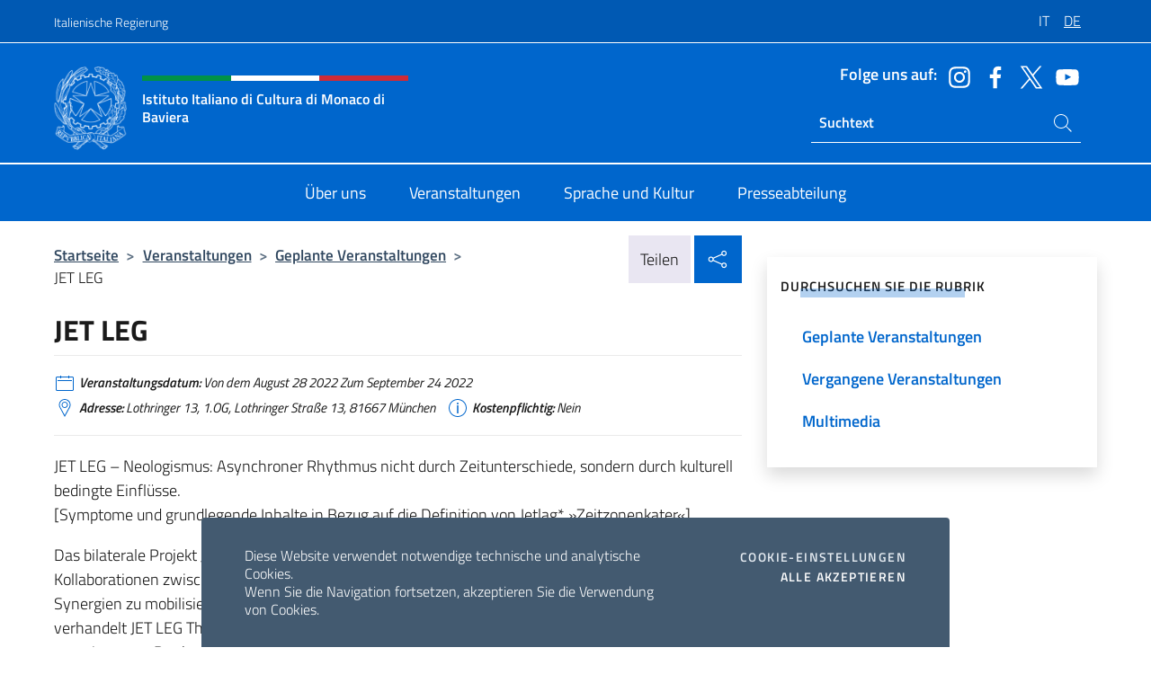

--- FILE ---
content_type: text/html; charset=UTF-8
request_url: https://iicmonaco.esteri.it/de/gli_eventi/calendario/jet-leg-2/
body_size: 11753
content:
<!DOCTYPE html>
<html lang="de-DE">
<head>
	<meta charset="UTF-8">
	<meta name="viewport" content="width=device-width, initial-scale=1, shrink-to-fit=no">
	<meta name="author" content="Ministero degli Affari Esteri e della Cooperazione Internazionale">
	<link rel="profile" href="https://gmpg.org/xfn/11">

	<title>JET LEG &#8211; Istituto Italiano di Cultura di Monaco di Baviera</title>
<meta name='robots' content='max-image-preview:large' />
	<style>img:is([sizes="auto" i], [sizes^="auto," i]) { contain-intrinsic-size: 3000px 1500px }</style>
	<link rel="alternate" hreflang="it" href="https://iicmonaco.esteri.it/it/gli_eventi/calendario/jet-leg/" />
<link rel="alternate" hreflang="de" href="https://iicmonaco.esteri.it/de/gli_eventi/calendario/jet-leg-2/" />
<link rel="alternate" hreflang="x-default" href="https://iicmonaco.esteri.it/it/gli_eventi/calendario/jet-leg/" />
<link rel="alternate" type="application/rss+xml" title="Istituto Italiano di Cultura di Monaco di Baviera &raquo; Feed" href="https://iicmonaco.esteri.it/de/feed/" />
<link rel="alternate" type="application/rss+xml" title="Istituto Italiano di Cultura di Monaco di Baviera &raquo; Kommentar-Feed" href="https://iicmonaco.esteri.it/de/comments/feed/" />
<link rel='stylesheet' id='iwy-booking-event-css' href='https://iicmonaco.esteri.it/wp-content/plugins/iwy-booking-events/public/css/iwy-booking-event-public.min.css?ver=1.7.0' media='all' />
<link rel='stylesheet' id='iwy-search-autocomplete-css' href='https://iicmonaco.esteri.it/wp-content/plugins/iwy-search-autocomplete/public/css/iwy-search-autocomplete-public.min.css?ver=1.0.0' media='all' />
<link rel='stylesheet' id='bootstrap-italia-css-css' href='https://iicmonaco.esteri.it/wp-content/themes/sedi-tema/assets/css/bootstrap-italia.min.css?ver=2.5.0' media='all' />
<link rel='stylesheet' id='custom-style-css' href='https://iicmonaco.esteri.it/wp-content/themes/sedi-tema/assets/css/custom.min.css?ver=2.5.0' media='all' />
<script id="wpml-cookie-js-extra">
var wpml_cookies = {"wp-wpml_current_language":{"value":"de","expires":1,"path":"\/"}};
var wpml_cookies = {"wp-wpml_current_language":{"value":"de","expires":1,"path":"\/"}};
</script>
<script defer src="https://iicmonaco.esteri.it/wp-content/plugins/sitepress-multilingual-cms/res/js/cookies/language-cookie.js?ver=486900" id="wpml-cookie-js" defer data-wp-strategy="defer"></script>
<script defer src="https://iicmonaco.esteri.it/wp-includes/js/jquery/jquery.min.js?ver=3.7.1" id="jquery-core-js"></script>
<link rel="https://api.w.org/" href="https://iicmonaco.esteri.it/de/wp-json/" /><link rel="EditURI" type="application/rsd+xml" title="RSD" href="https://iicmonaco.esteri.it/xmlrpc.php?rsd" />

<link rel="canonical" href="https://iicmonaco.esteri.it/de/gli_eventi/calendario/jet-leg-2/" />
<link rel='shortlink' href='https://iicmonaco.esteri.it/de/?p=589' />
<link rel="alternate" title="oEmbed (JSON)" type="application/json+oembed" href="https://iicmonaco.esteri.it/de/wp-json/oembed/1.0/embed?url=https%3A%2F%2Fiicmonaco.esteri.it%2Fde%2Fgli_eventi%2Fcalendario%2Fjet-leg-2%2F" />
<link rel="alternate" title="oEmbed (XML)" type="text/xml+oembed" href="https://iicmonaco.esteri.it/de/wp-json/oembed/1.0/embed?url=https%3A%2F%2Fiicmonaco.esteri.it%2Fde%2Fgli_eventi%2Fcalendario%2Fjet-leg-2%2F&#038;format=xml" />
<meta name="generator" content="WPML ver:4.8.6 stt:3,27;" />
        <!-- Matomo -->
<script type="text/javascript">
  var _paq = window._paq = window._paq || [];
  /* tracker methods like "setCustomDimension" should be called before "trackPageView" */
  _paq.push(['trackPageView']);
  _paq.push(['enableLinkTracking']);
  (function() {
    var u="https://ingestion.webanalytics.italia.it/";
    _paq.push(['setTrackerUrl', u+'matomo.php']);
    _paq.push(['setSiteId', '40399']);
    var d=document, g=d.createElement('script'), s=d.getElementsByTagName('script')[0];
    g.type='text/javascript'; g.async=true; g.src=u+'matomo.js'; s.parentNode.insertBefore(g,s);
  })();
</script>
<!-- End Matomo Code -->

	<meta property="og:title" content="JET LEG"><meta property="og:type" content="article"><meta property="og:url" content="https://iicmonaco.esteri.it/de/gli_eventi/calendario/jet-leg-2/"><meta property="og:image" content="https://iicmonaco.esteri.it/wp-content/themes/sedi-tema/assets/img/img-default.jpg"><meta property="og:description" content="JET LEG &#8211; Neologismus: Asynchroner Rhythmus nicht durch Zeitunterschiede, sondern durch kulturell bedingte Einflüsse.[Symptome und grundlegende Inhalte in Bezug auf die Definition von Jetlag* »Zeitzonenkater«] Das bilaterale Projekt JETLEG initiiert einen Prozess des nachhaltigen künstlerischen Austauschs und Kollaborationen zwischen Neapel und München, um kreative Wege der Partizipation zu eröffnen, Synergien zu mobilisieren und neu zu [&hellip;]"><link rel="icon" href="https://iicmonaco.esteri.it/wp-content/uploads/2023/02/favicon-sedi.png" sizes="32x32" />
<link rel="icon" href="https://iicmonaco.esteri.it/wp-content/uploads/2023/02/favicon-sedi.png" sizes="192x192" />
<link rel="apple-touch-icon" href="https://iicmonaco.esteri.it/wp-content/uploads/2023/02/favicon-sedi.png" />
<meta name="msapplication-TileImage" content="https://iicmonaco.esteri.it/wp-content/uploads/2023/02/favicon-sedi.png" />
</head>

<body class="wp-singular eventi-template-default single single-eventi postid-589 wp-custom-logo wp-theme-sedi-tema">

 <!-- Cookiebar -->
 <div class="cookiebar">
    <p>Diese Website verwendet notwendige technische und analytische Cookies. <br>Wenn Sie die Navigation fortsetzen, akzeptieren Sie die Verwendung von Cookies.</p>
    <div class="cookiebar-buttons">
        <button id="pref-modal" class="cookiebar-btn" data-bs-toggle="modal" data-bs-target="#modalcookie">Cookie-Einstellungen<span class="visually-hidden"> cookies</span></button>
        <button data-bs-accept="cookiebar" class="cookiebar-btn cookiebar-confirm">Alle akzeptieren<span class="visually-hidden">  i cookies</span></button>
    </div>
</div>

<div id="page" class="site">
	<!-- Skiplinks -->
	<div class="skiplinks">
    	<a class="visually-hidden visually-hidden-focusable" href="#primary">Zum Inhalt springen</a>
  	</div>
	
	<!-- Header del sito -->
	<header id="masthead" class="site-header it-header-wrapper it-header-sticky" data-bs-toggle="sticky" data-bs-position-type="fixed" data-bs-sticky-class-name="is-sticky" data-bs-target="#header-nav-wrapper">

	    <!-- Top bar del sito -->
		<div class="it-header-slim-wrapper thead-dark">
          <div class="container">
            <div class="row">
              <div class="col-12">
                <div class="it-header-slim-wrapper-content ps-0">
                  <a class="d-lg-block navbar-brand" href="https://www.governo.it/">Italienische Regierung</a>
                  <div class="it-header-slim-right-zone"> 
                        <div class="row">
                          <div class="col-12">
                            <div class="link-list-wrapper">
                              <ul id="top-menu" class="link-list lang-menu list-inline"><li id="menu-item-wpml-ls-16-it" class="menu-item wpml-ls-slot-16 wpml-ls-item wpml-ls-item-it wpml-ls-menu-item wpml-ls-first-item menu-item-type-wpml_ls_menu_item menu-item-object-wpml_ls_menu_item menu-item-wpml-ls-16-it"><a href="https://iicmonaco.esteri.it/it/gli_eventi/calendario/jet-leg/" title="Zu IT wechseln" aria-label="Zu IT wechseln" role="menuitem"><span class="text-white"><span class="wpml-ls-display">IT</span></span></a></li>
<li id="menu-item-wpml-ls-16-de" class="menu-item wpml-ls-slot-16 wpml-ls-item wpml-ls-item-de wpml-ls-current-language wpml-ls-menu-item wpml-ls-last-item menu-item-type-wpml_ls_menu_item menu-item-object-wpml_ls_menu_item menu-item-wpml-ls-16-de"><a href="https://iicmonaco.esteri.it/de/gli_eventi/calendario/jet-leg-2/" role="menuitem"><span class="text-white"><span class="wpml-ls-display">DE</span></span></a></li>
</ul>                              <!-- <ul class="link-list list-inline lang-menu">
                                <li class="list-inline-item">
                                  <a class="list-item text-white active" href="#"><span class="text-white">ITA</span></a>
                                </li>
                                <li class="list-inline-item">
                                  <a class="list-item text-white" href="#"><span class="text-white">ENG</span></a>
                                </li>
                                <li class="list-inline-item">
                                  <a class="list-item text-white" href="#"><span class="text-white">ARA</span></a>
                                </li>
                              </ul> -->
                            </div>
                          </div>
                        </div>        
                  </div>
                </div>
              </div>
            </div>
          </div>
        </div>
	
	<!-- Contenitore logo, cerca, social e menù -->
	<section class="it-nav-wrapper">
  <h2 class="visually-hidden">Header-Site, Social und Menü</h2>
		<div class="site-branding it-header-center-wrapper">
		
		<!-- Bandiera italiana o riga total white -->
		<div class="flag_container clearfix">
            <div class="white clearfix"></div>
            <div class="white clearfix"></div>
            <div class="white clearfix"></div>
        </div>

		<!-- Container elemnti -->
		<div class="container">
              <div class="row">
                <div class="col-12">
                  <div class="it-header-center-content-wrapper ps-0">
                    <div class="it-brand-wrapper">
					<a href="https://iicmonaco.esteri.it/de/" rel="home">
              <picture>
                <source type="image/webp" srcset="https://iicmonaco.esteri.it/wp-content/themes/sedi-tema/assets/img/logo-mae-2x.webp 2x, https://iicmonaco.esteri.it/wp-content/themes/sedi-tema/assets/img/logo-mae.webp 1x">
                <source type="image/png" srcset="https://iicmonaco.esteri.it/wp-content/themes/sedi-tema/assets/img/logo-mae.png">
                <img class="logo-img" width="82" height="94" src="https://iicmonaco.esteri.it/wp-content/themes/sedi-tema/assets/img/logo-mae.png" alt="Logo Istituto Italiano di Cultura di Monaco di Baviera">
              </picture>
                <div class="it-brand-text ps-3 w-75">
                  <div class="flag_container clearfix logo-flag">
                    <div class="green clearfix"></div>
                    <div class="white clearfix"></div>
                    <div class="red clearfix"></div>
                  </div>
                                        <p class="no_toc title-site">Istituto Italiano di Cultura di Monaco di Baviera</p>
                                        <p class="site-description visually-hidden">Sito ufficiale dell&#039;Istituto Italiano di Cultura di Monaco di Baviera</p>
                                            </div>
                      </a>
                    </div>
                    <div class="it-right-zone flex-column header-right-column">
                                            <section class="it-socials d-none d-md-flex hidden-md">
                        <p class="h6 title-social">Folge uns auf:</p>
                        <ul>
                                                    <li>
                            <a aria-label="Öffnen Sie den Kanal instagram" href="https://instagram.com/iicmunich/" target="_blank" rel="noopener">
                            <img class="ico-head" src="https://iicmonaco.esteri.it/wp-content/themes/sedi-tema/assets/img/social-header/instagram-ico.svg" alt="Öffnen Sie den Kanal instagram"/></a>
                          </li>
                                                    <li>
                            <a aria-label="Öffnen Sie den Kanal facebook" href="https://www.facebook.com/Istituto-Italiano-di-Cultura-di-Monaco-di-Baviera-779665825445503/" target="_blank" rel="noopener">
                            <img class="ico-head" src="https://iicmonaco.esteri.it/wp-content/themes/sedi-tema/assets/img/social-header/facebook-ico.svg" alt="Öffnen Sie den Kanal facebook"/></a>
                          </li>
                                                    <li>
                            <a aria-label="Öffnen Sie den Kanal twitter" href="https://www.twitter.com/iicmonaco" target="_blank" rel="noopener">
                            <img class="ico-head" src="https://iicmonaco.esteri.it/wp-content/themes/sedi-tema/assets/img/social-header/twitter-ico.svg" alt="Öffnen Sie den Kanal twitter"/></a>
                          </li>
                                                    <li>
                            <a aria-label="Öffnen Sie den Kanal youtube" href="https://www.youtube.com/channel/UCl_eQimfcJYzGmzhVhSfCUA" target="_blank" rel="noopener">
                            <img class="ico-head" src="https://iicmonaco.esteri.it/wp-content/themes/sedi-tema/assets/img/social-header/youtube-ico.svg" alt="Öffnen Sie den Kanal youtube"/></a>
                          </li>
                                                  </ul>
                      </section>
                                            <section role="search" class="mt-auto it-search-wrapper">
		<h2 class="visually-hidden">Ricerca sito live</h2>
			<div class="form-group search-head" id="box-live-search">
				<label for="search-live" class="visually-hidden">Suchen Sie auf der Website</label>
				<input id="search-live" type="search" class="autocomplete text-white" placeholder="Suchtext" name="autocomplete">
				<span class="autocomplete-icon" aria-hidden="true">
					<svg class="icon icon-sm icon-white"><use xlink:href="https://iicmonaco.esteri.it/wp-content/themes/sedi-tema/assets/svg/sprites.svg#it-search"></use></svg>
				</span>
				
				<ul class="autocomplete-search search-overlay" id="wrapper-lis-search">
				
					<li><a id="default-text" href="#">
						<span class="autocomplete-search-text">
							digita...</span>
						</a>
					</li>
					
				</ul>
			</div>        
			</section>                     
                    </div>
                  </div>
                </div>
              </div>
            </div>
		</div><!-- .site-branding -->
	
	<!-- Contenitore della navigazione -->
	<div id="header-nav-wrapper" class="it-header-navbar-wrapper">
		<div class="container">
			<div class="row">
				<div class="col-12">
					<nav id="site-navigation" class="main-navigation navbar navbar-expand-lg theme-dark-mobile">
					  <button class="custom-navbar-toggler" type="button" aria-controls="navbarNavQ" aria-expanded="false" aria-label="Mostra/Nascondi la navigazione" data-bs-toggle="navbarcollapsible" data-bs-target="#navbarNavQ">
                  <svg class="icon icon-light icon-sm"><use xlink:href="https://iicmonaco.esteri.it/wp-content/themes/sedi-tema/assets/svg/sprites.svg#it-burger"></use></svg>
            </button>
						<div class="navbar-collapsable" id="navbarNavQ">
							<div class="overlay"></div>
							<div class="close-div bg-transparent">
								<button class="btn close-menu" type="button">
								<svg class="icon icon-lg icon-white">
                  <use xlink:href="https://iicmonaco.esteri.it/wp-content/themes/sedi-tema/assets/svg/sprites.svg#it-close"></use>
                </svg>
								<span class="visually-hidden">Nah dran</span>
								</button>
							</div>
							<div class="menu-wrapper">
								<div class="logo-menu-mobile border-bottom p-4">
                  <div class="col-sm-8 pb-2">   
                  <span class="text-white h4">Menu</span>
                          </div>
								</div>
								<ul id="primary-menu" class="navbar-nav mx-auto"><li id="nav-menu-item-27" class="nav-item dropdown megamenu  menu-item-even menu-item-depth-0 menu-item menu-item-type-post_type menu-item-object-page"><a href="https://iicmonaco.esteri.it/de/chi-siamo/" class="nav-link main-menu-link list-item"><span>Über uns</span></a><li id="nav-menu-item-26" class="nav-item dropdown megamenu  menu-item-even menu-item-depth-0 menu-item menu-item-type-post_type menu-item-object-page"><a href="https://iicmonaco.esteri.it/de/gli_eventi/" class="nav-link main-menu-link list-item"><span>Veranstaltungen</span></a><li id="nav-menu-item-25" class="nav-item dropdown megamenu  menu-item-even menu-item-depth-0 menu-item menu-item-type-post_type menu-item-object-page"><a href="https://iicmonaco.esteri.it/de/lingua-e-cultura/" class="nav-link main-menu-link list-item"><span>Sprache und Kultur</span></a><li id="nav-menu-item-24" class="nav-item dropdown megamenu  menu-item-even menu-item-depth-0 menu-item menu-item-type-post_type menu-item-object-page"><a href="https://iicmonaco.esteri.it/de/news/" class="nav-link main-menu-link list-item"><span>Presseabteilung</span></a></ul>                  <!-- Form ricerca mobile -->
								<div class="form-group mobile-search mt-2 p-2">
									<form role="search" method="get" action="https://iicmonaco.esteri.it/de/">
										<input id="ricerca-mobile" name="s" type="search" placeholder="Suchen Sie auf der Website">
											
											<button type="submit" class="autocomplete-icon icon-search-submit-mobile" aria-hidden="true">
												<svg class="icon icon-sm icon-primary"><use xlink:href="https://iicmonaco.esteri.it/wp-content/themes/sedi-tema/assets/svg/sprites.svg#it-search"></use></svg>
                        <span class="d-none">Suchen Sie auf der Website</span>
											</button>
										<label for="ricerca-mobile" class="visually-hidden">Suchen Sie auf der Website</label>
									</form>
								</div>
							</div><!-- .menu-wrapper -->
						</div><!-- .navbar-collapsable -->
					</nav><!-- #site-navigation -->
				</div>
			</div>
		</div>
	</div><!-- .it-header-navbar-wrapper -->
 </section>
</header><!-- #masthead -->
	<main id="primary" class="site-main container mt-3">
			<div class="row">
				<div class="col-lg-8">
					<!-- Breadcrumbs e social sharing -->
					<div class="row">
						<div class="col-lg-8">
							<nav class="breadcrumb-container" aria-label="breadcrumb"><ol class="breadcrumb"><li class="breadcrumb-item"><a href="https://iicmonaco.esteri.it/de/">Startseite</a><span class="separator">&gt;</span></li><li class="breadcrumb-item"><li class="breadcrumb-item">
                            <a href="https://iicmonaco.esteri.it/de/gli_eventi/">Veranstaltungen</a></li><li class="breadcrumb-item"><span class="separator">&gt;</span></li><li class="breadcrumb-item">
                            <a href="https://iicmonaco.esteri.it/de/gli_eventi/calendario/">Geplante Veranstaltungen</a></li><li class="breadcrumb-item"><span class="separator">&gt;</span></li><li class="breadcrumb-item active" aria-current="page">JET LEG</li></ol></nav>						</div>
						<div class="col-lg-4">
							
    <!-- Share button -->
    <div class="share_buttons reveal-content clearfix">
        <div class="share_buttons_container float-start clearfix pe-2">
            <a href="https://www.facebook.com/sharer/sharer.php?u=https://iicmonaco.esteri.it/de/jet-leg-2/" title="Auf Facebook teilen">
                <svg class="icon icon-lg icon-padded bg-primary icon-white">
                    <use xlink:href="https://iicmonaco.esteri.it/wp-content/themes/sedi-tema/assets/svg/sprites.svg#it-facebook"></use>
                </svg>
                <span class="visually-hidden">Auf Facebook teilen</span>
            </a>
            <a href="https://twitter.com/intent/tweet?url=https://iicmonaco.esteri.it/de/jet-leg-2/" title="Auf Twitter teilen">
                <svg class="icon icon-lg icon-padded bg-primary icon-white">
                    <use xlink:href="https://iicmonaco.esteri.it/wp-content/themes/sedi-tema/assets/svg/sprites.svg#it-twitter"></use>
                </svg>
                <span class="visually-hidden">Auf Twitter teilen</span>
            </a>
            <a href="https://api.whatsapp.com/send?text=https://iicmonaco.esteri.it/de/jet-leg-2/" data-action="share/whatsapp/share" title="Auf WhatsApp teilen">
                <svg class="icon icon-lg icon-padded bg-primary icon-white">
                    <use xlink:href="https://iicmonaco.esteri.it/wp-content/themes/sedi-tema/assets/svg/sprites.svg#it-whatsapp"></use>
                </svg>
                <span class="visually-hidden">Auf WhatsApp teilen</span>
            </a>
        </div>
        <!-- /share_buttons_container -->
        <span class="bg-light share-span">Teilen</span>
            <a href="#" onclick="return false" title="In sozialen Netzwerken teilen" class="share_buttons_trigger reveal-trigger">
                <svg class="icon icon-lg icon-padded bg-primary icon-white align-middle">
                  <use xlink:href="https://iicmonaco.esteri.it/wp-content/themes/sedi-tema/assets/svg/sprites.svg#it-share"></use>
                </svg>
                <span class="visually-hidden">In sozialen Netzwerken teilen</span>
            </a>
    </div>						</div>
					</div>
		
<article id="post-589" class="post-589 eventi type-eventi status-publish hentry">
	
	<header class="entry-header">
		<h1 class="entry-title h3">JET LEG</h1>	</header><!-- .entry-header -->

	
		<div class="entry-meta">
					<ul class="list-inline">
			 
            <li class="list-inline-item">
				<svg class="icon icon-primary icon-sm">
					<use xlink:href="https://iicmonaco.esteri.it/wp-content/themes/sedi-tema/assets/svg/sprites.svg#it-calendar"></use>
				</svg>
				<small><b>Veranstaltungsdatum:</b> Von dem August 28 2022  Zum  September 24 2022</small>
			</li>
						 
            <li class="list-inline-item">
				<svg class="icon icon-primary icon-sm">
					<use xlink:href="https://iicmonaco.esteri.it/wp-content/themes/sedi-tema/assets/svg/sprites.svg#it-map-marker-circle "></use>
				</svg>
				<small><b>Adresse:</b> Lothringer 13, 1.OG, Lothringer Straße 13, 81667 München</small>
			</li>
						 
            <li class="list-inline-item">
				<svg class="icon icon-primary icon-sm">
					<use xlink:href="https://iicmonaco.esteri.it/wp-content/themes/sedi-tema/assets/svg/sprites.svg#it-info-circle "></use>
				</svg>
				<small><b>Kostenpflichtig:</b> Nein</small>
			</li>
			        </ul>
				</div><!-- .entry-meta -->

	<div class="entry-content">
		<p>JET LEG &#8211; Neologismus: Asynchroner Rhythmus nicht durch Zeitunterschiede, sondern durch kulturell bedingte Einflüsse.<br />[Symptome und grundlegende Inhalte in Bezug auf die Definition von Jetlag* »Zeitzonenkater«]</p>
<p>Das bilaterale Projekt JETLEG initiiert einen Prozess des nachhaltigen künstlerischen Austauschs und Kollaborationen zwischen Neapel und München, um kreative Wege der Partizipation zu eröffnen, Synergien zu mobilisieren und neu zu beleben. Als offene Plattform und dynamisches Netzwerk verhandelt JET LEG Themen und Entwicklungen und bietet vielfältige Möglichkeiten des Dialogs, des gemeinsamen Denkens und Handelns sowie der Reflexion und Erforschung künstlerischer Prozesse.</p>
<p>Ausgangspunkt ist ein einmonatiger Aufenthalt in der jeweiligen Stadt, der es den Künstler*innen ermöglicht, auf konkrete Situationen in der sozialen Wirklichkeit zu reagieren. In Zusammenarbeit mit lokalen Institutionen und Initiativen schafft JET LEG einen Raum und Rahmen für eine künstlerische und ideelle Auseinandersetzung mit der lokalen Kulturproduktion.</p>
<p>Die zweite Edition von JET LEG wird vom 20. August bis zum 25. September in München stattfinden.</p>
<p> </p>
<p>Mit:</p>
<p>Pennacchio Argentato<br />(Marisa Argentato 1977,Pasquale Pennacchio 1979, leben und arbeiten zwischen Neapel und London)</p>
<p>Clarissa Baldassarri (1994, lebt und arbeitet in Neapel)</p>
<p>Paolo Puddu (1986, lebt und arbeitet zwischen Neapel und Paris)</p>
<p>Maria Positano de Vincentiis (1995, lebt und arbeitet zwischen Neapel und London)</p>
<p>Ambra Viviani (1993, lebt und arbeitet zwischen Neapel und Basel)</p>
<p>Künstlerische Leitung: Danilo Bastione</p>
<p> </p>
<p> </p>
<p>Die Termine:</p>
<p>28.8. 20.00 Uhr<br />Museo Mobile, @ Locus München<br />im Rahmen der Kulturtagen Au-Haidhausen mit Danilo Bastione und Catlin van der Maas</p>
<p> </p>
<p>09.09. 19.00 Uhr<br />Eröffnung JET LEG, Edition 2 , Vernissage, Lothringerhalle 13, 1. OG</p>
<p>mit: Ambra Viviani, Clarissa Baldassarri, Maria Positano de Vincentiis, Paolo Puddu,<br />Pennacchio Argentato</p>
<p>künstlerische Leitung: Danilo Bastione</p>
<p> </p>
<p>11.9.<br />Grand Buff @ Monacensia München, Cafebar Mona</p>
<p>15.9. 19.00 Uhr<br />Katalog Release JET LEG Edition 1, mit Edition Metzel<br />Concerto: Gli Intufati @ Lothringerhalle 13, Lokal</p>
<p>18.9. 18.00 Uhr<br />Artist Talk @ Domagk Ateliertage, moderiert von Constanze Metzel</p>
<p>22.9. 19.00 Uhr<br />JET LAB_Einladung zum Austausch und zur eigenen kreativen Produktion mit<br />&#8211; Ilana Weinreich<br />&#8211; Performative Intervention mit Catlin van der Maas<br />@Lothringerhalle 13, Lokal</p>
<p> </p>
<p>24.9. 14.00 Uhr<br />Finissage @Lothringerhalle 13, 1.OG</p>
<p> </p>
<p>___________________</p>
<p> </p>
<p>Das Museo Mobile reist während der Biennale durch Au-Haidhausen / Bogenhausen mit Amelie Liehl, Dominik Wendland, Martin Fengel, Carina Müller, Studierende der AdbK München…</p>
<p>Führungen durch die Ausstellung, Öffentliche Interventionen oder Möglichkeiten zum Mitmachen: unter <a href="http://www.jet-leg.info">www.jet-leg.info</a></p>
<p> </p>
<p> </p>
	</div><!-- .entry-content -->

	<footer class="entry-footer">
				<div class="col-12 c-line neutral-1-bg-a1 rounded">
            <ul class="list-inline mb-1 mt-1">
			              <li class="list-inline-item">
				  <small>
					  <svg class="icon icon-sm">
						  <use xlink:href="https://iicmonaco.esteri.it/wp-content/themes/sedi-tema/assets/svg/linear.svg#cil-recent-actors"></use>
						</svg>
					<b>Organisiert von:</b> Kulturreferat München, Goethe Institut Neapel, Istituto Italiano di Cultura Monaco di Baviera, Ministero della Cultura di Napoli, Akademieverein München, Bezirksausschuss Au-Haidhausen				</small>
			 </li>
			 			             </ul>
        </div>
			</footer><!-- .entry-footer -->
</article><!-- #post-589 -->
			</div><!-- .col-lg-8 -->
			
<aside id="secondary" class="widget-area col-lg-4 ps-3 d-none d-lg-block d-xl-block affix-parent">
	<div class="sidebar-wrapper affix-top side-affix">
		<section id="iwy_widget_walker-3" class="widget widget_iwy_widget_walker">    <h4 class="h4 widget-title no-toc">Durchsuchen Sie die Rubrik</h4>        <div class="sidebar-linklist-wrapper side-scrool">
            <div class="link-list-wrapper">
              <ul class="link-list">
                                    <li data-order="0">
                      <a href="https://iicmonaco.esteri.it/de/gli_eventi/calendario/" class="list-item large medium right-icon " title="Geplante Veranstaltungen"><span>Geplante Veranstaltungen </span>
                                                </a>
                                            </li>   
                                    <li data-order="0">
                      <a href="https://iicmonaco.esteri.it/de/gli_eventi/archivio_eventi/" class="list-item large medium right-icon " title="Vergangene Veranstaltungen"><span>Vergangene Veranstaltungen </span>
                                                </a>
                                            </li>   
                                    <li data-order="10">
                      <a href="https://iicmonaco.esteri.it/de/gli_eventi/multimedia/" class="list-item large medium right-icon " title="Multimedia"><span>Multimedia </span>
                                                </a>
                                            </li>   
                              </ul>
            </div>
        </div>
        </section>	</div>
</aside><!-- #secondary -->
		   </div><!-- .row -->
	</main><!-- #main -->



		<!-- Bottom share nav -->
	<nav class="bottom-nav social-share">
      <ul>
        <li>
          <a href="https://www.facebook.com/sharer/sharer.php?u=https://iicmonaco.esteri.it/de/jet-leg-2/" title="Auf Facebook teilen">
            <svg class="icon icon-primary"><use xlink:href="https://iicmonaco.esteri.it/wp-content/themes/sedi-tema/assets/svg/sprites.svg#it-facebook"></use></svg>
            <span class="bottom-nav-label text-primary">Facebook</span>
          </a>
        </li>
        <li>
          <a href="https://twitter.com/intent/tweet?url=https://iicmonaco.esteri.it/de/jet-leg-2/" title="Auf Twitter teilen">
            <svg class="icon icon-primary"><use xlink:href="https://iicmonaco.esteri.it/wp-content/themes/sedi-tema/assets/svg/sprites.svg#it-twitter"></use></svg>
            <span class="bottom-nav-label text-primary">Twitter</span>
          </a>
        </li>
        <li>
          <a href="https://api.whatsapp.com/send?text=https://iicmonaco.esteri.it/de/jet-leg-2/" title="Auf WhatsApp teilen">
            <svg class="icon icon-primary"><use xlink:href="https://iicmonaco.esteri.it/wp-content/themes/sedi-tema/assets/svg/sprites.svg#it-whatsapp"></use></svg>
            <span class="bottom-nav-label text-primary">Whatsapp</span>
          </a>
        </li>
      </ul>
    </nav>
		<footer id="footer" class="it-footer">
	<div class="it-footer-main">
          <div class="container">
			
		 <!-- Section footer logo e testo -->
		  <section>
              <div class="row clearfix">
                <div class="col-sm-12">
					<div class="row">
                  <div class="it-brand-wrapper col-sm-5 col-lg-4">
                    <a href="https://iicmonaco.esteri.it/de/">
					<picture>
						<source type="image/webp" srcset="https://iicmonaco.esteri.it/wp-content/themes/sedi-tema/assets/img/logo-mae-2x.webp 2x, https://iicmonaco.esteri.it/wp-content/themes/sedi-tema/assets/img/logo-mae.webp 1x">
						<source type="image/png" srcset="https://iicmonaco.esteri.it/wp-content/themes/sedi-tema/assets/img/logo-mae.png">
						<img class="logo-img" width="82" height="94" src="https://iicmonaco.esteri.it/wp-content/themes/sedi-tema/assets/img/logo-mae.png" alt="Logo Istituto Italiano di Cultura di Monaco di Baviera">
					</picture>
                      <div class="it-brand-text ps-3 w-75">
					  	<div class="flag_container clearfix logo-flag">
                            <div class="green clearfix"></div>
                            <div class="white clearfix"></div>
                            <div class="red clearfix"></div>
                        </div>
                        <h2 class="no_toc footer-title">Istituto Italiano di Cultura di Monaco di Baviera</h2>
                      </div>
                    </a>
                  </div>
				  				  <div class="col-sm-4 col-lg-3 logo-iic-container">
					<picture>
													<source type="image/webp" srcset="https://iicmonaco.esteri.it/wp-content/themes/sedi-tema/assets/img/iic-logo-2x.webp 2x, https://iicmonaco.esteri.it/wp-content/themes/sedi-tema/assets/img/iic-logo.webp 1x">
							<source type="image/png" srcset="https://iicmonaco.esteri.it/wp-content/themes/sedi-tema/assets/img/iic-logo.png">
										  		<img loading="lazy" width="203" height="112" src="https://iicmonaco.esteri.it/wp-content/themes/sedi-tema/assets/img/iic-logo.png" alt="Logo Istituto di Cultura"/>
					</picture>
				  </div>
				  				  </div>
                </div>
              </div>
			</section><!-- .section -->
				<!--Section widget  -->
				<section class="footer-widget">
				<h2 class="visually-hidden">Fußbereich</h2>
					<div class="row">
						<div class="col-lg-4 col-md-12 p-2">
							<section id="text-4" class="widget widget_text"><h3 class="h6 footer-title border-bottom">Adressen und Kontakte</h3>			<div class="textwidget"><p>Hermann-Schmid-Str. 8</p>
<p>D-80336 Muenchen</p>
<p>Tel: <a href="tel:0049897463210">0049897463210</a></p>
<p>E-mail: <a href="mailto:info.iicmonaco@esteri.it">info.iicmonaco@esteri.it</a></p>
<p><a title="Büros der Zentrale" href="https://iicmonaco.esteri.it/it/chi-siamo/gli-uffici/">Büros der Zentrale</a></p>
</div>
		</section><section id="text-5" class="widget widget_text"><h3 class="h6 footer-title border-bottom">Registriere dich für unseren Newsletter</h3>			<div class="textwidget">		<!-- Form iscrizione newsletter -->
			<form method="post" action="https://iicmonaco.esteri.it/de/gli_eventi/calendario/jet-leg-2/">
                <div class="row">
                                        <div class="col-md-12">
                        <div class="form-group mb-2">
                            <label class="visually-hidden" for="email">Geben Sie Ihre E-Mail ein</label>
                            <input id="email" name="email" type="email" class="form-control" placeholder="Gib Deine Mail-Adresse ein" required>
                        </div><!-- /.form-group.mb-2 -->
                        <div class="col-md-12 mb-2">
                            <div id="newsletter-check" class="form-check form-check-group shadow-none">
                                <input class="text-white" id="informativa" aria-labelledby="informativa-help" name="informativa[GPDR]" value="1" type="checkbox" required>
                                <label id="informativa-label" for="informativa" class="text-white p-0 m-0">DSGVO-Akzeptanz</label>
                                <small id="informativa-help" class="form-text text-white p-0 m-0">Ich genehmige die Verarbeitung meiner persönlichen Daten gemäß der Datenschutz-Grundverordnung und des Gesetzesdekrets Nr. 196 vom 30. Juni 2003 <a href="https://www.esteri.it/it/privacy-e-cookie/" title="Gehen Sie zur Seite Privacy Policy" target="_blank" rel="noopener">Privacy</a> <a href="https://www.esteri.it/it/note-legali/" title="Gehen Sie zur Seite Note legali" target="_blank" rel="noopener">Note Legali</a></small>
                                <div class="invalid-feedback">Presa visione obbligatoria</div>
                            </div><!-- /#newsletter-check -->
                            <div id="accettazione-check" class="form-check form-check-group shadow-none">
                                <input class="text-white" id="accettazione" aria-labelledby="accettazione-help" type="checkbox" name="informativa[iscrizione]" value="1" required>
                                <label style="font-size: 0.9em; font-weight: normal" id="accettazione-label" for="accettazione" class="text-white p-0 m-0">Ja, ich möchte den Newsletter abonnieren, um aktuelle</label>
                                <small id="accettazione-help" class="form-text text-white p-0 m-0">Informationen über die Aktivitäten dieses Veranstaltungsortes zu erhalten </small>
                                <div class="invalid-feedback">Presa visione obbligatoria</div>
                            </div><!-- /.#accettazione-check -->
                        </div><!-- /.col-md-12 -->
                        <div class="form-group d-grid mb-2 bg-dark p-0">
                            <input type="submit" class="btn btn-primary btn-block btn-xs rounded-0" value="Melde dich jetzt an">
                            <input type="hidden" id="_wpnonce" name="_wpnonce" value="818e0a9843" /><input type="hidden" name="_wp_http_referer" value="/de/gli_eventi/calendario/jet-leg-2/" />                        </div><!-- /.form-group.d-grid -->
                    </div><!-- /.col-md-12 -->
                     
                        <!-- <div class="col-md-12">
                            <div class="g-recaptcha" data-sitekey=""></div>
                        </div> --><!-- /.col-md-12 -->
                    </div><!-- /.row -->
			</form><!-- /form -->
		
		
</div>
		</section>						</div><!-- .col-lg-4 col-md-12 col-sm-6 p-2 -->
						<div class="col-lg-4 col-md-12 p-2">
							<section id="text-8" class="widget widget_text"><h3 class="h6 footer-title border-bottom">Das Farnesina-Netzwerk</h3>			<div class="textwidget"><p><a title="Die Farnesina - Das MAECI" href="http://www.esteri.it/en">Die Farnesina – Das MAECI</a></p>
<p><a title="Das diplomatische Netz" href="http://www.esteri.it/en/ministero/struttura/laretediplomatica/">Das diplomatische Netz</a></p>
<p><a title="Sicher Reisen" href="http://www.viaggiaresicuri.it/">Sicher Reisen</a></p>
<p><a title="Wir in der Welt" href="https://www.dovesiamonelmondo.it/">Wir in der Welt</a></p>
</div>
		</section><section id="text-9" class="widget widget_text"><h3 class="h6 footer-title border-bottom">Institutionen</h3>			<div class="textwidget"><p><a title="Die italienische Regierung" href="http://www.governo.it/"><img decoding="async" src="https://iicmonaco.esteri.it/wp-content/themes/sedi-tema/assets/img/stellone.png" alt="Die italienische Regierung" /><span class="image-title"> Die italienische Regierung</span></a></p>
<p><a title="Europa.eu" href="http://europa.eu/"><img decoding="async" src="https://iicmonaco.esteri.it/wp-content/themes/sedi-tema/assets/img/eu.png" alt="Europa.eu" /><span class="image-title"> Europa.eu</span></a></p>
</div>
		</section>						</div><!-- .col-lg-4 col-md-12 col-sm-6 p-2 -->
						<div class="col-lg-4 col-md-12 p-2">
							<section id="text-10" class="widget widget_text"><h3 class="h6 footer-title border-bottom">L&#8217;istituto</h3>			<div class="textwidget"><p><a title="Chi siamo" href="https://iicmonaco.esteri.it/it/chi-siamo/">Chi siamo</a></p>
<p><a title="Eventi" href="https://iicmonaco.esteri.it/it/gli_eventi/">Eventi</a></p>
<p><a title="Lingua e Cultura" href="https://iicmonaco.esteri.it/it/lingua-e-cultura/">Lingua e Cultura</a></p>
<p><a class="" title="News" href="https://iicmonaco.esteri.it/it/news/" data-focus-mouse="false">Notizie</a></p>
</div>
		</section><section id="text-13" class="widget widget_text"><h3 class="h6 footer-title border-bottom">Das Institut</h3>			<div class="textwidget"><p><a title="Wer wir sind" href="https://iicmonaco.esteri.it/de/chi-siamo/">Wer wir sind</a></p>
<p><a title="Veranstaltungen" href="https://iicmonaco.esteri.it/de/gli_eventi/">Veranstaltungen</a></p>
<p><a title="Sprache und Kultur" href="https://iicmonaco.esteri.it/de/lingua-e-cultura/">Sprache und Kultur</a></p>
<p><a title="Nachricht" href="https://iicmonaco.esteri.it/de/news/">Nachricht</a></p>
</div>
		</section><section id="text-14" class="widget widget_text"><h3 class="h6 footer-title border-bottom">Transparenz</h3>			<div class="textwidget"><p><a title="transparente Verwaltung – Institut" href="https://consolatomonaco.esteri.it/de/amministrazione-trasparente/">Transparente Verwaltung – Institut</a></p>
<p><a class="" title="transparente Verwaltung - MAECI" href="http://www.esteri.it/en/ministero/trasparenza_comunicazioni_legali/" data-focus-mouse="false">Transparente Verwaltung – MAECI</a></p>
</div>
		</section><section id="text-15" class="widget widget_text"><h3 class="h6 footer-title border-bottom">Häufige Fragen</h3>			<div class="textwidget"><p><a title="FAQ - MAECI" href="http://www.esteri.it/en/sportello_info/domandefrequenti/">FAQ – MAECI</a></p>
</div>
		</section>						</div><!-- .col-lg-4 col-md-12 col-sm-6 p-2 -->
					</div><!-- .row -->
				</section><!-- .section -->
			</div><!-- .container -->
		</div><!-- .it-footer-main -->

		<!-- Section bottom footer -->
		<section class="it-footer-small-prints clearfix">
				<div class="container">
					<div class="row">
						<div class="col-lg-7">
							<h3 class="visually-hidden text-white">Nützliche Links</h3>
							<div class="navbar-nav mx-auto"><ul id="bottom-menu" class="it-footer-small-prints-list d-flex list-inline mb-0 justify-content-lg-start justify-content-center"><li id="menu-item-28" class="menu-item menu-item-type-custom menu-item-object-custom menu-item-28"><a target="_blank" href="https://www.esteri.it/it/note-legali/">Note legali</a></li>
<li id="menu-item-29" class="menu-item menu-item-type-custom menu-item-object-custom menu-item-29"><a target="_blank" href="https://www.esteri.it/it/privacy-e-cookie/">Privacy e cookie policy</a></li>
<li id="menu-item-30" class="menu-item menu-item-type-custom menu-item-object-custom menu-item-30"><a target="_blank" href="https://form.agid.gov.it/view/470a1180-773c-11ef-8ec0-b3da20d19b2b">Dichiarazione di accessibilità</a></li>
</ul></div>					</div>
					<!-- Copyright sito -->
						<div class="col-lg-5">
							<ul class="it-footer-small-prints-list list-inline mb-0 d-flex flex-column flex-md-row justify-content-xl-end justify-content-center">
								<li><span class="text-white copyright">2026 Urheberrecht Ministerium für auswärtige Angelegenheiten und internationale Zusammenarbeit</span></li>
							</ul>
						</div>
					</div><!-- .row -->
				</div><!-- .container -->
			</section><!-- .it-footer-small-prints clearfix -->
	</footer><!-- #colophon -->

	 <!-- Bottone torna su -->
	 <a href="#" aria-hidden="true" tabindex="-1" data-bs-toggle="backtotop" class="back-to-top shadow">
		<svg class="icon icon-light"><use href="https://iicmonaco.esteri.it/wp-content/themes/sedi-tema/assets/svg/sprites.svg#it-arrow-up"></use></svg>
	</a>

	<!-- Bottone popup privacy policy -->
	<div class="position-fixed start-0 btn-modify-pp d-none ">
		<button type="button" class="btn btn-primary btn-icon btn-me btn-xs p-2 rounded-circle" data-bs-toggle="modal" data-bs-target="#modalcookie" title="Rivedi preferenze cookies">
			<span class="rounded-icon">
				<svg class="icon icon-primary"><use href="https://iicmonaco.esteri.it/wp-content/themes/sedi-tema/assets/svg/sprites.svg#it-open-source"></use></svg>
			</span>
		</button>
	</div>

<script type="speculationrules">
{"prefetch":[{"source":"document","where":{"and":[{"href_matches":"\/de\/*"},{"not":{"href_matches":["\/wp-*.php","\/wp-admin\/*","\/wp-content\/uploads\/*","\/wp-content\/*","\/wp-content\/plugins\/*","\/wp-content\/themes\/sedi-tema\/*","\/de\/*\\?(.+)"]}},{"not":{"selector_matches":"a[rel~=\"nofollow\"]"}},{"not":{"selector_matches":".no-prefetch, .no-prefetch a"}}]},"eagerness":"conservative"}]}
</script>
   <div class="modal fade" tabindex="-1" role="dialog" id="modalcookie" aria-labelledby="modalCookieTitle">
      <div class="modal-dialog modal-lg" role="document">
         <div class="modal-content">
            <div class="modal-header">
               <h2 class="modal-title h5" id="modalCookieTitle">Zustimmungseinstellungen anpassen</h2>
               <button id="close-modal-cookie" class="btn-close" type="button" data-bs-dismiss="modal" aria-label="Chiudi finestra modale">
                  <svg class="icon"><use href="https://iicmonaco.esteri.it/wp-content/themes/sedi-tema/assets/svg/sprites.svg#it-close"></use></svg>
               </button>
            </div>
            <div class="modal-body">
            <p>Wir verwenden Cookies, damit Sie effizient navigieren und bestimmte Funktionen ausführen können. Ausführliche Informationen zu allen Cookies finden Sie unter den einzelnen Zustimmungskategorien weiter unten.<br><br></p>
                <p>Bei den als „notwendig“ eingestuften Cookies handelt es sich um technische Cookies, die in Ihrem Browser gespeichert werden, da sie für die grundlegende Funktionalität der Website unerlässlich sind.<br><br></p>
                <p>Wir verwenden auch analytische Cookies, um Informationen in aggregierter Form über die Anzahl der Nutzer und die Art und Weise, wie sie die Website besuchen, zu sammeln. Um die Privatsphäre unserer Nutzer zu schützen, werden die IP-Adressen der Besucher der Website anonymisiert.<br><br></p>
                <p>Sie können entscheiden, ob Sie analytische Cookies aktivieren oder deaktivieren möchten.<br><br></p>
                    <!-- cookie button-->
                    <div class="form-check form-check-group">
                        <div class="toggles">
                            <label for="necessary-cookie">
                                Notwendige Cookies<small class="text-success float-end"> immer aktiv</small>
                                <input type="checkbox" name="necessary-cookie" id="necessary-cookie" aria-labelledby="necessary-cookie-help" checked disabled>
                                <span class="lever"></span>
                            </label>
                        </div>
                        <small id="necessary-cookie-help" class="form-text">Notwendige Cookies sind für die grundlegenden Funktionen der Website unerlässlich, und die Website wird ohne sie nicht wie vorgesehen funktionieren. Diese Cookies speichern keine persönlichen Identifikationsdaten.</small>
                    </div>
                    <div class="form-check form-check-group">
                        <div class="toggles">
                        <label for="analitycs-cookie">
                            Analytische Cookies                            <input type="checkbox" name="analitycs-cookie" id="analitycs-cookie" aria-labelledby="analytics-cookie-help" checked>
                            <span class="lever"></span>
                        </label>
                        </div>
                        <small id="analytics-cookie-help" class="form-text">Analytische Cookies werden verwendet, um zu verstehen, wie Besucher mit der Website interagieren. Diese Cookies helfen dabei, Informationen über Metriken wie Besucherzahl, Absprungrate, Verkehrsquelle usw. zu erhalten. Die IP-Adressen der Besucher der Website werden anonymisiert.</small>
                    </div>
                    <!-- <div class="form-check form-check-group">
                        <div class="toggles">
                            <label for="toggleEsempio3f">
                                Toggle disabilitato
                                <input type="checkbox" id="toggleEsempio3f" aria-labelledby="toggle3f-help" disabled>
                                <span class="lever"></span>
                            </label>
                        </div>
                        <small id="toggle3f-help" class="form-text">Lorem ipsum dolor sit amet, consectetur adipiscing elit. Maecenas molestie libero</small>
                    </div> -->
            </div>    
            <div class="modal-footer">
                <button id="s-pref" data-bs-dismiss="modal" class="btn btn-outline-primary" type="button">Einstellungen speichern</button>
                <button id="s-all" data-bs-dismiss="modal" class="btn btn-primary" type="button">Alle akzeptieren</button>
            </div>
         </div>
      </div>
   </div>
    <script id="iwy-booking-event-js-extra">
var booking_form = {"ajax_url":"https:\/\/iicmonaco.esteri.it\/wp-admin\/admin-ajax.php","iwy_nonce":"5b3a896a34"};
var iwyBookingMessages = {"required":"Dieses Feld ist obligatorisch","invalidEmail":"E-Mail ung\u00fcltig!","partecipantName":"Name der Teilnehmerin\/des Teilnehmers ","partecipantSurname":"Nachname der Teilnehmerin\/des Teilnehmers","lastPartecipant":" ist erforderlich","labelNamePartecipant":"Name Teilnehmer\/in","labelSurnamePartecipant":"Nachname Teilnehmer\/in"};
</script>
<script defer src="https://iicmonaco.esteri.it/wp-content/plugins/iwy-booking-events/public/js/iwy-booking-event-public.js?ver=1.7.0" id="iwy-booking-event-js"></script>
<script defer src="https://iicmonaco.esteri.it/wp-content/plugins/iwy-booking-events/public/js/just-validate.min.js?ver=1.7.0" id="js-validation-js"></script>
<script src="https://iicmonaco.esteri.it/wp-includes/js/dist/hooks.min.js?ver=4d63a3d491d11ffd8ac6" id="wp-hooks-js"></script>
<script src="https://iicmonaco.esteri.it/wp-includes/js/dist/i18n.min.js?ver=5e580eb46a90c2b997e6" id="wp-i18n-js"></script>
<script id="wp-i18n-js-after">
wp.i18n.setLocaleData( { 'text direction\u0004ltr': [ 'ltr' ] } );
</script>
<script id="mae-search-live-js-js-extra">
var iwy_search_auto_trad = {"digita":"Digita...","cerco":"Cerco"};
var liveSearchData = {"root_url":"https:\/\/iicmonaco.esteri.it","lang":"de"};
</script>
<script defer src="https://iicmonaco.esteri.it/wp-content/plugins/iwy-search-autocomplete/public/js/search-autocomplete.js?ver=6.8.3" id="mae-search-live-js-js"></script>
<script defer src="https://iicmonaco.esteri.it/wp-content/themes/sedi-tema/assets/js/splide.min.js?ver=6.8.3" id="splide-js-js"></script>
<script defer src="https://iicmonaco.esteri.it/wp-content/themes/sedi-tema/assets/js/anime.min.js?ver=6.8.3" id="anime-js-js"></script>
<script defer src="https://iicmonaco.esteri.it/wp-content/themes/sedi-tema/assets/js/bootstrap-italia.min.js?ver=2.5.0" id="mae-bootstrap-js-js"></script>
<script defer src="https://iicmonaco.esteri.it/wp-content/themes/sedi-tema/assets/js/custom.js?ver=2.5.0" id="mae-custom-js-js"></script>
	</div> <!--#page -->
</body>
</html>